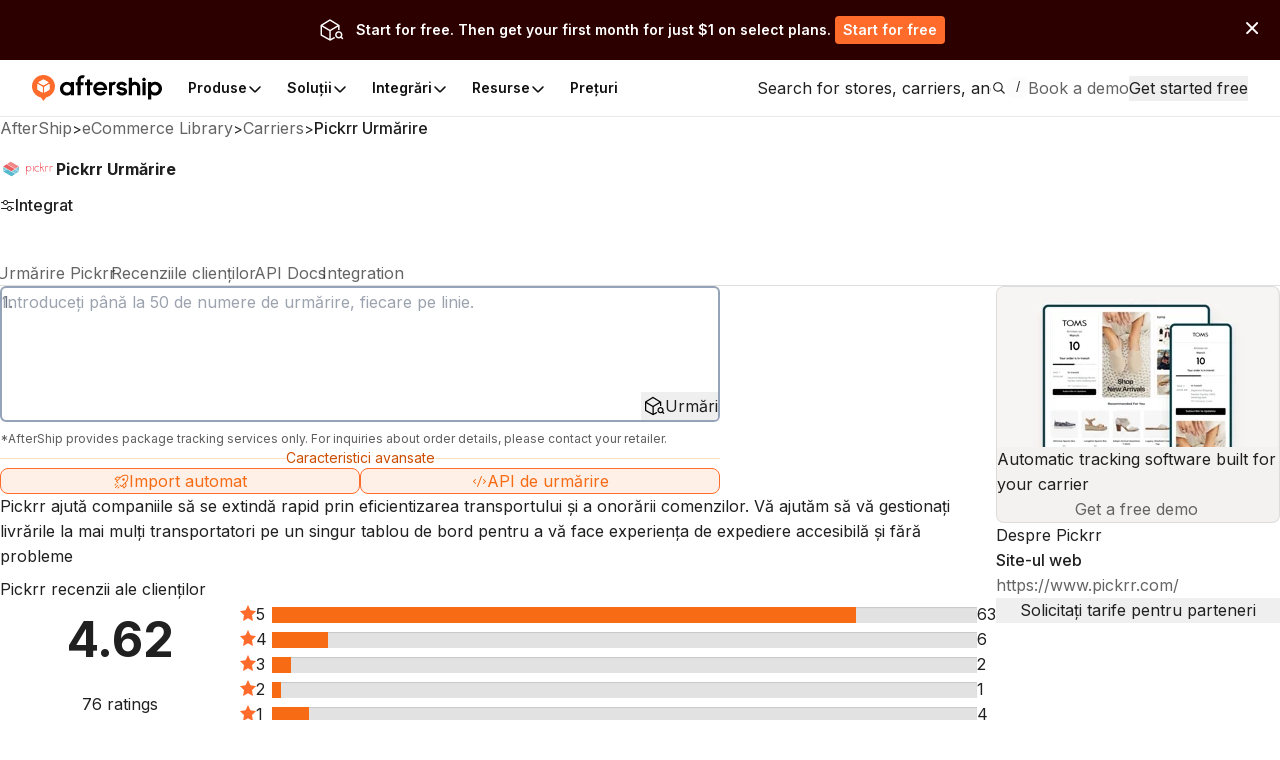

--- FILE ---
content_type: application/javascript; charset=utf-8
request_url: https://websites.am-static.com/ecommerce/_next/static/chunks/app/(pages)/error-8cce7fd3cd8cb660.js
body_size: 3854
content:
(self.webpackChunk_N_E=self.webpackChunk_N_E||[]).push([[3011],{10351:(e,t,l)=>{"use strict";l.d(t,{DZ:()=>r.DZ,EY:()=>r.EY,so:()=>r.so});var r=l(62472)},11706:(e,t,l)=>{"use strict";l.d(t,{Cu:()=>a,KV:()=>r,fU:()=>s});let r=!0;["production","staging"].includes("production");let a=!1,s=!1},12069:(e,t,l)=>{"use strict";l.d(t,{A:()=>c});var r=l(73302),a=l(10351),s=l(89929),n=l(85058),i=l.n(n);let c=e=>{let{heading:t="No results found",content:l="Try changing the filters or search term",spacing:n="sm",children:c}=e;return(0,r.jsxs)(a.so,{direction:"column",align:"center",className:i()[n],children:[(0,r.jsx)(s.default,{className:i().icon}),(0,r.jsx)(a.DZ,{as:"h4",children:t}),(0,r.jsx)(a.EY,{children:l}),c]})}},25891:(e,t,l)=>{"use strict";l.r(t);var r=l(25579),a={};for(let e in r)"default"!==e&&(a[e]=()=>r[e]);l.d(t,a)},85058:e=>{e.exports={lg:"r_UCKq",sm:"_7c5hyM",xs:"lbwf54",icon:"QXS_dN"}},86983:(e,t,l)=>{Promise.resolve().then(l.bind(l,98973))},89929:(e,t,l)=>{"use strict";l.r(t),l.d(t,{default:()=>i});var r,a,s=l(86038);function n(){return(n=Object.assign?Object.assign.bind():function(e){for(var t=1;t<arguments.length;t++){var l=arguments[t];for(var r in l)({}).hasOwnProperty.call(l,r)&&(e[r]=l[r])}return e}).apply(null,arguments)}let i=e=>s.createElement("svg",n({xmlns:"http://www.w3.org/2000/svg",xmlnsXlink:"http://www.w3.org/1999/xlink",width:219,height:283},e),r||(r=s.createElement("defs",null,s.createElement("path",{id:"empty_illustration_svg__a",d:"M102 38.998C98.258 16.922 76.85 0 50.999 0 25.154 0 3.749 16.914 0 38.982c-.038.229 22.914-3.883 49.048-3.67 26.414-.17 53.102 3.798 52.952 3.686"}),s.createElement("path",{id:"empty_illustration_svg__c",d:"M102 38.998C98.258 16.922 76.85 0 50.999 0 25.154 0 3.749 16.914 0 38.982c-.038.229 22.914-3.883 49.048-3.67 26.414-.17 53.102 3.798 52.952 3.686"}),s.createElement("path",{id:"empty_illustration_svg__d",d:"M109.2 60c60.31 0 109.2-13.536 109.2-31 0-14.292-48.89-29-109.2-29S0 12.06 0 29c0 15.848 48.89 31 109.2 31"}),s.createElement("path",{id:"empty_illustration_svg__f",d:"M109.2 60c60.31 0 109.2-13.536 109.2-31 0-14.292-48.89-29-109.2-29S0 12.06 0 29c0 15.848 48.89 31 109.2 31"}),s.createElement("path",{id:"empty_illustration_svg__g",d:"M25 1.547Q38.5.02 52 .02t27 1.527l21.838 153.512a1 1 0 0 1-.99 1.141H1.175a1 1 0 0 1-.988-1.16z"}),s.createElement("path",{id:"empty_illustration_svg__j",d:"M25 3.184q12.88-2.097 26.38-2.097T79 2.897l21.836 152.16a1 1 0 0 1-.99 1.143H1.176a1 1 0 0 1-.986-1.161z"}),s.createElement("linearGradient",{id:"empty_illustration_svg__h",x1:"50%",x2:"50%",y1:"13.635%",y2:"111.379%"},s.createElement("stop",{offset:"0%",stopColor:"#DBDBDB"}),s.createElement("stop",{offset:"100%",stopColor:"#FAFAFA"})))),a||(a=s.createElement("g",{fill:"none",fillRule:"evenodd"},s.createElement("g",{transform:"translate(58 42)"},s.createElement("mask",{id:"empty_illustration_svg__b",fill:"#fff"},s.createElement("use",{xlinkHref:"#empty_illustration_svg__a"})),s.createElement("use",{xlinkHref:"#empty_illustration_svg__a",fill:"#FFF",stroke:"#292929",strokeWidth:2}),s.createElement("g",{fill:"#FFF",stroke:"#292929",strokeWidth:2,mask:"url(#empty_illustration_svg__b)"},s.createElement("g",{transform:"translate(10 5)"},s.createElement("circle",{cx:76.295,cy:6.75,r:5}),s.createElement("circle",{cx:41.147,cy:6,r:5}),s.createElement("circle",{cx:6,cy:7.75,r:5}))),s.createElement("use",{xlinkHref:"#empty_illustration_svg__c",stroke:"#292929",strokeWidth:2})),s.createElement("g",{transform:"translate(0 63.6)"},s.createElement("mask",{id:"empty_illustration_svg__e",fill:"#fff"},s.createElement("use",{xlinkHref:"#empty_illustration_svg__d"})),s.createElement("path",{stroke:"#292929",strokeWidth:2.2,d:"M109.2 1.1c-30.466 0-58.01 3.082-77.76 8.327-9.708 2.578-17.52 5.67-22.833 9.19C3.867 21.755 1.1 25.207 1.1 29c0 3.712 3.031 7.29 8.164 10.662 5.665 3.723 13.939 7.15 24.172 10.054C53.022 55.276 79.744 58.9 109.2 58.9c30.186 0 57.502-3.398 77.209-8.992 9.85-2.796 17.785-6.133 23.192-9.88 4.868-3.375 7.699-7.056 7.699-11.028 0-3.37-3.124-6.649-8.32-9.784-5.766-3.478-14.168-6.717-24.546-9.473C164.894 4.553 138.389 1.1 109.2 1.1Z"}),s.createElement("path",{fill:"#FFF",stroke:"#292929",strokeWidth:2.2,d:"M2.099 33.88c-.04.953 1.54 2.496 3.902 4.464 2.602 2.17 6.346 4.74 11.063 7.468 7.7 4.45 17.98 9.303 30.138 13.48 17.477 6.003 38.835 10.61 62.008 10.61 28.582.263 50.662-3.844 67.217-9.416 11.263-3.79 19.96-8.256 26.397-12.475 9.748-6.388 14.464-12.142 14.476-13.755-.017-1.173-.769-2.333-2.006-3.516-1.507-1.44-3.74-2.876-6.584-4.298-6.08-3.042-14.89-5.982-25.475-8.587-20.596-5.07-47.876-8.859-74.894-9.591-26.997-.731-54.298 2.244-74.562 7.277-10.192 2.532-18.594 5.577-24.247 8.942-2.606 1.552-4.617 3.162-5.908 4.83C2.512 30.75 1.947 32.22 2.1 33.879Z",mask:"url(#empty_illustration_svg__e)"}),s.createElement("path",{stroke:"#292929",strokeWidth:2.2,d:"M217.192 34.447c-14.686-12.242-68.479-21.242-119.345-21.475C55.91 12.78 15.779 18.493 1.26 33.727c-.63 1.139-.698 2.584.006 4.196.711 1.629 2.168 3.398 4.556 5.24 4.162 3.21 11.068 6.565 21.796 9.636 16.766 4.8 42.763 8.86 82.062 10.46 29.06.448 51.116-2.838 67.488-7.396 11.154-3.105 19.658-6.798 25.93-10.296 4.318-2.407 7.571-4.718 9.897-6.675 1.548-1.302 2.679-2.44 3.431-3.34.325-.388.575-.724.765-1.105Z",mask:"url(#empty_illustration_svg__e)"}),s.createElement("path",{stroke:"#292929",strokeWidth:2,d:"M109.2 1C78.724 1 51.172 4.084 31.414 9.33c-9.72 2.582-17.543 5.68-22.863 9.203C3.774 21.697 1 25.18 1 29c0 3.736 3.036 7.346 8.21 10.746 5.67 3.727 13.954 7.158 24.199 10.066C53.002 55.375 79.733 59 109.2 59c30.197 0 57.522-3.4 77.236-8.996 9.862-2.8 17.808-6.142 23.222-9.894 4.904-3.4 7.742-7.112 7.742-11.11 0-3.394-3.127-6.707-8.37-9.87-5.77-3.481-14.181-6.725-24.57-9.484C164.912 4.456 138.4 1 109.2 1Z"}),s.createElement("path",{fill:"#FFF",stroke:"#292929",strokeWidth:2,d:"M110.2 45.6c-19.007 0-36.285 1.933-41.986 9.166-1.15 1.46-1.04 3.568-1.02 5.578l.006.795c.252 1.245 1.305 2.271 2.883 3.183 1.976 1.142 4.78 2.069 8.246 2.819 7.713 1.67 18.64 2.43 31.146 2.458l.726.001c13.003 0 24.103-.521 31.889-2.179 3.318-.706 6.02-1.613 7.979-2.792 1.614-.973 2.712-2.12 3.13-3.532-.02-2.65-.632-4.385-1.891-6.314-6.412-6.408-22.989-9.183-41.108-9.183Z"})),s.createElement("path",{fill:"#292929",stroke:"#292929",strokeWidth:2.2,d:"M110.2 117.3c-12.205 0-23.242.87-31.174 2.334-3.876.716-6.998 1.568-9.122 2.539-.921.42-1.642.854-2.121 1.32-.275.266-.483.53-.483.832 0 1.13 1.3 2.262 3.273 3.41 2.274 1.324 5.578 2.59 9.85 3.646 7.254 1.793 17.257 2.962 29.782 2.719 12.25.055 22.877-1.149 30.574-3.05 4.023-.995 7.232-2.173 9.422-3.47 1.726-1.023 2.899-2.072 2.899-3.255 0-.27-.23-.494-.497-.733-.513-.458-1.282-.893-2.267-1.321-2.222-.966-5.474-1.842-9.5-2.585-7.888-1.457-18.704-2.386-30.636-2.386Z"}),s.createElement("path",{stroke:"#292929",strokeLinecap:"round",strokeWidth:1.8,d:"M93.68 177.946q1.258-9.555 7.63-11.871"}),s.createElement("path",{stroke:"#292929",strokeLinecap:"round",strokeWidth:2.2,d:"M70.61 115.745q-38.5-11.553-56.971-26.435M34.074 82.791q15.822 16.896 42.878 29.733M89.515 110.044c-13.64-8.183-25.288-22.925-28.003-31.53"}),s.createElement("g",{stroke:"#292929",strokeLinecap:"round",strokeWidth:2.2},s.createElement("path",{d:"M148.667 115.745q41.63-14.16 54.012-24.166M182.88 85.19c-10.29 10.278-24.573 19.94-41.319 27.885M129.762 110.044c12.296-7.376 22.971-20.08 26.946-28.817"})),s.createElement("path",{stroke:"#292929",strokeLinecap:"round",strokeWidth:2.2,d:"M109 77.453V109.2"}),s.createElement("g",{transform:"translate(57 116.2)"},s.createElement("mask",{id:"empty_illustration_svg__i",fill:"#fff"},s.createElement("use",{xlinkHref:"#empty_illustration_svg__g"})),s.createElement("use",{xlinkHref:"#empty_illustration_svg__g",fill:"#FFF"}),s.createElement("use",{xlinkHref:"#empty_illustration_svg__g",fill:"url(#empty_illustration_svg__h)"}),s.createElement("path",{fill:"#FFF",stroke:"#292929",strokeWidth:2.2,d:"M53.2 1.1c-12.205 0-23.242.87-31.174 2.334-3.876.716-6.998 1.568-9.122 2.539-.921.42-1.642.854-2.121 1.32-.275.266-.483.53-.483.832 0 1.273 1.028 2.343 2.597 3.33 2.033 1.278 5.033 2.369 8.765 3.276 7.945 1.931 19.138 2.99 31.538 2.99 12.318 0 23.444-1.092 31.38-3.02 3.777-.919 6.817-2.019 8.88-3.294 1.587-.982 2.64-2.035 2.64-3.282 0-.27-.23-.494-.497-.733-.513-.458-1.282-.893-2.267-1.321-2.222-.966-5.474-1.842-9.5-2.585C75.948 2.029 65.132 1.1 53.2 1.1Z",mask:"url(#empty_illustration_svg__i)"})),s.createElement("g",{stroke:"#292929",strokeWidth:1.9},s.createElement("path",{fill:"#FFF",d:"m79.627 195.034 5.376 29.854 29.547 10.784-5.441-30.312zM133.316 185.929l5.209 29.538-23.715 19.963-5.21-29.55z"}),s.createElement("path",{fill:"#FFF",d:"M133.181 185.365a.28.28 0 0 0-.161-.147l-29.587-10.62a.57.57 0 0 0-.566.106l-23.042 19.921a.285.285 0 0 0 .09.484l29.05 10.477a.28.28 0 0 0 .28-.05l23.86-19.83c.04-.033.07-.076.076-.341Z"}),s.createElement("path",{fill:"#FFC954",d:"M123.683 193.757 94.07 182.63l-3.85 3.252 28.69 10.638c.495.183.86.606.973 1.119l1.872 6.36 3.254-2.853z"})),s.createElement("g",{fill:"#FFF",stroke:"#292929",transform:"translate(2 -1)"},s.createElement("path",{strokeWidth:1.8,d:"M26.654 191.35a.3.3 0 0 0-.182-.14l-2.775-.748a5.9 5.9 0 0 1-4.159-4.16l-.748-2.774a.3.3 0 0 0-.58 0l-.748 2.774a5.9 5.9 0 0 1-4.16 4.16l-2.774.748a.3.3 0 0 0 0 .58l4.884 1.318a2.1 2.1 0 0 1 1.48 1.48l1.318 4.884a.3.3 0 0 0 .58 0l.748-2.774a5.9 5.9 0 0 1 4.16-4.16l2.774-.748c.103-.028.184-.109.182-.44Z"}),s.createElement("path",{strokeWidth:2,d:"M183.567 34.4a.2.2 0 0 0-.12-.093l-2.776-.749a6 6 0 0 1-4.23-4.23l-.748-2.774a.2.2 0 0 0-.386 0l-.749 2.775a6 6 0 0 1-4.23 4.23l-2.774.748a.2.2 0 0 0 0 .386l4.884 1.318a2.2 2.2 0 0 1 1.55 1.55l1.319 4.885a.2.2 0 0 0 .386 0l.749-2.775a6 6 0 0 1 4.23-4.23l2.774-.748c.069-.018.123-.072.121-.293Z"}),s.createElement("circle",{cx:120,cy:4,r:2.1,strokeWidth:1.8,transform:"rotate(-105 120 4)"}),s.createElement("circle",{cx:207.5,cy:151.5,r:1.7,strokeWidth:1.6}),s.createElement("circle",{cx:168,cy:177,r:1.35,strokeWidth:1.3}),s.createElement("circle",{cx:17,cy:132,r:2.1,strokeWidth:1.8})),s.createElement("path",{fill:"#E5E5E5",d:"M107.5 283c27.89 0 50.5-4.34 50.5-10.5 0-5.799-22.61-10.5-50.5-10.5S57 266.701 57 272.5 79.61 283 107.5 283"}))))},98973:(e,t,l)=>{"use strict";l.r(t),l.d(t,{Metadata:()=>c,default:()=>o});var r=l(73302),a=l(86038),s=l(12069),n=l(21181),i=l(11706);let c={title:"Error"};function o(e){let{error:t}=e;return(0,a.useEffect)(()=>{var e,l;!i.fU&&(null==(l=window)||null==(e=l.NREUM)?void 0:e.noticeError)&&window.NREUM.noticeError(t)},[t]),(0,r.jsx)(s.A,{heading:"Page Not Found",content:"You look lost",spacing:"sm",children:(0,r.jsx)(n.Link,{size:"3",href:"https://ecommerce.aftership.com",children:"Back to home page"})})}}},e=>{e.O(0,[1608,6550,5753,1181,3006,7864,7358],()=>e(e.s=86983)),_N_E=e.O()}]);

--- FILE ---
content_type: application/javascript; charset=utf-8
request_url: https://websites.am-static.com/ecommerce/_next/static/chunks/2260-189a48eb119c7f07.js
body_size: 8564
content:
"use strict";(self.webpackChunk_N_E=self.webpackChunk_N_E||[]).push([[2260],{29020:(e,r,t)=>{t.r(r),t.d(r,{Action:()=>en,Close:()=>eo,Description:()=>ea,Provider:()=>$,Root:()=>er,Title:()=>et,Toast:()=>G,ToastAction:()=>H,ToastClose:()=>X,ToastDescription:()=>U,ToastProvider:()=>F,ToastTitle:()=>q,ToastViewport:()=>k,Viewport:()=>ee,createToastScope:()=>R});var a=t(73097),n=t(66019),o=t(2147),i=t(86038),l=t(40931),s=t(16260),u=t(95504),d=t(19819),c=t(16340),p=t(14574),f=t(82820),v=t(16309),m=t(36771),_=t(65493),b=t(30445),h=t(40451),w=t(20174),g=t(73302),y="ToastProvider",[x,T,C]=(0,d.N)("Toast"),[E,R]=(0,c.A)("Toast",[C]),[M,j]=E(y),F=e=>{let{__scopeToast:r,label:t="Notification",duration:a=5e3,swipeDirection:n="right",swipeThreshold:o=50,children:l}=e,[s,u]=i.useState(null),[d,c]=i.useState(0),p=i.useRef(!1),f=i.useRef(!1);return t.trim()||console.error("Invalid prop `label` supplied to `".concat(y,"`. Expected non-empty `string`.")),(0,g.jsx)(x.Provider,{scope:r,children:(0,g.jsx)(M,{scope:r,label:t,duration:a,swipeDirection:n,swipeThreshold:o,toastCount:d,viewport:s,onViewportChange:u,onToastAdd:i.useCallback(()=>c(e=>e+1),[]),onToastRemove:i.useCallback(()=>c(e=>e-1),[]),isFocusedToastEscapeKeyDownRef:p,isClosePausedRef:f,children:l})})};F.displayName=y;var S="ToastViewport",I=["F8"],N="toast.viewportPause",P="toast.viewportResume",k=i.forwardRef((e,r)=>{let{__scopeToast:t,hotkey:l=I,label:s="Notifications ({hotkey})"}=e,d=(0,o._)(e,["__scopeToast","hotkey","label"]),c=j(S,t),f=T(t),v=i.useRef(null),_=i.useRef(null),b=i.useRef(null),h=i.useRef(null),w=(0,u.s)(r,h,c.onViewportChange),y=l.join("+").replace(/Key/g,"").replace(/Digit/g,""),C=c.toastCount>0;i.useEffect(()=>{let e=e=>{var r;0!==l.length&&l.every(r=>e[r]||e.code===r)&&(null==(r=h.current)||r.focus())};return document.addEventListener("keydown",e),()=>document.removeEventListener("keydown",e)},[l]),i.useEffect(()=>{let e=v.current,r=h.current;if(C&&e&&r){let t=()=>{if(!c.isClosePausedRef.current){let e=new CustomEvent(N);r.dispatchEvent(e),c.isClosePausedRef.current=!0}},a=()=>{if(c.isClosePausedRef.current){let e=new CustomEvent(P);r.dispatchEvent(e),c.isClosePausedRef.current=!1}},n=r=>{e.contains(r.relatedTarget)||a()},o=()=>{e.contains(document.activeElement)||a()};return e.addEventListener("focusin",t),e.addEventListener("focusout",n),e.addEventListener("pointermove",t),e.addEventListener("pointerleave",o),window.addEventListener("blur",t),window.addEventListener("focus",a),()=>{e.removeEventListener("focusin",t),e.removeEventListener("focusout",n),e.removeEventListener("pointermove",t),e.removeEventListener("pointerleave",o),window.removeEventListener("blur",t),window.removeEventListener("focus",a)}}},[C,c.isClosePausedRef]);let E=i.useCallback(e=>{let{tabbingDirection:r}=e,t=f().map(e=>{let t=e.ref.current,a=[t,...function(e){let r=[],t=document.createTreeWalker(e,NodeFilter.SHOW_ELEMENT,{acceptNode:e=>{let r="INPUT"===e.tagName&&"hidden"===e.type;return e.disabled||e.hidden||r?NodeFilter.FILTER_SKIP:e.tabIndex>=0?NodeFilter.FILTER_ACCEPT:NodeFilter.FILTER_SKIP}});for(;t.nextNode();)r.push(t.currentNode);return r}(t)];return"forwards"===r?a:a.reverse()});return("forwards"===r?t.reverse():t).flat()},[f]);return i.useEffect(()=>{let e=h.current;if(e){let r=r=>{let t=r.altKey||r.ctrlKey||r.metaKey;if("Tab"===r.key&&!t){var a,n,o;let t=document.activeElement,i=r.shiftKey;if(r.target===e&&i){null==(a=_.current)||a.focus();return}let l=E({tabbingDirection:i?"backwards":"forwards"}),s=l.findIndex(e=>e===t);Q(l.slice(s+1))?r.preventDefault():i?null==(n=_.current)||n.focus():null==(o=b.current)||o.focus()}};return e.addEventListener("keydown",r),()=>e.removeEventListener("keydown",r)}},[f,E]),(0,g.jsxs)(p.lg,{ref:v,role:"region","aria-label":s.replace("{hotkey}",y),tabIndex:-1,style:{pointerEvents:C?void 0:"none"},children:[C&&(0,g.jsx)(D,{ref:_,onFocusFromOutsideViewport:()=>{Q(E({tabbingDirection:"forwards"}))}}),(0,g.jsx)(x.Slot,{scope:t,children:(0,g.jsx)(m.sG.ol,(0,n._)((0,a._)({tabIndex:-1},d),{ref:w}))}),C&&(0,g.jsx)(D,{ref:b,onFocusFromOutsideViewport:()=>{Q(E({tabbingDirection:"backwards"}))}})]})});k.displayName=S;var L="ToastFocusProxy",D=i.forwardRef((e,r)=>{let{__scopeToast:t,onFocusFromOutsideViewport:i}=e,l=(0,o._)(e,["__scopeToast","onFocusFromOutsideViewport"]),s=j(L,t);return(0,g.jsx)(w.s,(0,n._)((0,a._)({"aria-hidden":!0,tabIndex:0},l),{ref:r,style:{position:"fixed"},onFocus:e=>{var r;let t=e.relatedTarget;(null==(r=s.viewport)?void 0:r.contains(t))||i()}}))});D.displayName=L;var A="Toast",G=i.forwardRef((e,r)=>{let{forceMount:t,open:i,defaultOpen:l,onOpenChange:u}=e,d=(0,o._)(e,["forceMount","open","defaultOpen","onOpenChange"]),[c=!0,p]=(0,b.i)({prop:i,defaultProp:l,onChange:u});return(0,g.jsx)(v.C,{present:t||c,children:(0,g.jsx)(K,(0,n._)((0,a._)({open:c},d),{ref:r,onClose:()=>p(!1),onPause:(0,_.c)(e.onPause),onResume:(0,_.c)(e.onResume),onSwipeStart:(0,s.m)(e.onSwipeStart,e=>{e.currentTarget.setAttribute("data-swipe","start")}),onSwipeMove:(0,s.m)(e.onSwipeMove,e=>{let{x:r,y:t}=e.detail.delta;e.currentTarget.setAttribute("data-swipe","move"),e.currentTarget.style.setProperty("--radix-toast-swipe-move-x","".concat(r,"px")),e.currentTarget.style.setProperty("--radix-toast-swipe-move-y","".concat(t,"px"))}),onSwipeCancel:(0,s.m)(e.onSwipeCancel,e=>{e.currentTarget.setAttribute("data-swipe","cancel"),e.currentTarget.style.removeProperty("--radix-toast-swipe-move-x"),e.currentTarget.style.removeProperty("--radix-toast-swipe-move-y"),e.currentTarget.style.removeProperty("--radix-toast-swipe-end-x"),e.currentTarget.style.removeProperty("--radix-toast-swipe-end-y")}),onSwipeEnd:(0,s.m)(e.onSwipeEnd,e=>{let{x:r,y:t}=e.detail.delta;e.currentTarget.setAttribute("data-swipe","end"),e.currentTarget.style.removeProperty("--radix-toast-swipe-move-x"),e.currentTarget.style.removeProperty("--radix-toast-swipe-move-y"),e.currentTarget.style.setProperty("--radix-toast-swipe-end-x","".concat(r,"px")),e.currentTarget.style.setProperty("--radix-toast-swipe-end-y","".concat(t,"px")),p(!1)})}))})});G.displayName=A;var[O,V]=E(A,{onClose(){}}),K=i.forwardRef((e,r)=>{let{__scopeToast:t,type:d="foreground",duration:c,open:f,onClose:v,onEscapeKeyDown:b,onPause:h,onResume:w,onSwipeStart:y,onSwipeMove:T,onSwipeCancel:C,onSwipeEnd:E}=e,R=(0,o._)(e,["__scopeToast","type","duration","open","onClose","onEscapeKeyDown","onPause","onResume","onSwipeStart","onSwipeMove","onSwipeCancel","onSwipeEnd"]),M=j(A,t),[F,S]=i.useState(null),I=(0,u.s)(r,e=>S(e)),k=i.useRef(null),L=i.useRef(null),D=c||M.duration,G=i.useRef(0),V=i.useRef(D),K=i.useRef(0),{onToastAdd:q,onToastRemove:U}=M,z=(0,_.c)(()=>{var e;(null==F?void 0:F.contains(document.activeElement))&&(null==(e=M.viewport)||e.focus()),v()}),H=i.useCallback(e=>{e&&e!==1/0&&(window.clearTimeout(K.current),G.current=new Date().getTime(),K.current=window.setTimeout(z,e))},[z]);i.useEffect(()=>{let e=M.viewport;if(e){let r=()=>{H(V.current),null==w||w()},t=()=>{let e=new Date().getTime()-G.current;V.current=V.current-e,window.clearTimeout(K.current),null==h||h()};return e.addEventListener(N,t),e.addEventListener(P,r),()=>{e.removeEventListener(N,t),e.removeEventListener(P,r)}}},[M.viewport,D,h,w,H]),i.useEffect(()=>{f&&!M.isClosePausedRef.current&&H(D)},[f,D,M.isClosePausedRef,H]),i.useEffect(()=>(q(),()=>U()),[q,U]);let Y=i.useMemo(()=>F?function e(r){let t=[];return Array.from(r.childNodes).forEach(r=>{var a;if(r.nodeType===r.TEXT_NODE&&r.textContent&&t.push(r.textContent),(a=r).nodeType===a.ELEMENT_NODE){let a=r.ariaHidden||r.hidden||"none"===r.style.display,n=""===r.dataset.radixToastAnnounceExclude;if(!a)if(n){let e=r.dataset.radixToastAnnounceAlt;e&&t.push(e)}else t.push(...e(r))}}),t}(F):null,[F]);return M.viewport?(0,g.jsxs)(g.Fragment,{children:[Y&&(0,g.jsx)(B,{__scopeToast:t,role:"status","aria-live":"foreground"===d?"assertive":"polite","aria-atomic":!0,children:Y}),(0,g.jsx)(O,{scope:t,onClose:z,children:l.createPortal((0,g.jsx)(x.ItemSlot,{scope:t,children:(0,g.jsx)(p.bL,{asChild:!0,onEscapeKeyDown:(0,s.m)(b,()=>{M.isFocusedToastEscapeKeyDownRef.current||z(),M.isFocusedToastEscapeKeyDownRef.current=!1}),children:(0,g.jsx)(m.sG.li,(0,n._)((0,a._)({role:"status","aria-live":"off","aria-atomic":!0,tabIndex:0,"data-state":f?"open":"closed","data-swipe-direction":M.swipeDirection},R),{ref:I,style:(0,a._)({userSelect:"none",touchAction:"none"},e.style),onKeyDown:(0,s.m)(e.onKeyDown,e=>{"Escape"===e.key&&(null==b||b(e.nativeEvent),e.nativeEvent.defaultPrevented||(M.isFocusedToastEscapeKeyDownRef.current=!0,z()))}),onPointerDown:(0,s.m)(e.onPointerDown,e=>{0===e.button&&(k.current={x:e.clientX,y:e.clientY})}),onPointerMove:(0,s.m)(e.onPointerMove,e=>{if(!k.current)return;let r=e.clientX-k.current.x,t=e.clientY-k.current.y,a=!!L.current,n=["left","right"].includes(M.swipeDirection),o=["left","up"].includes(M.swipeDirection)?Math.min:Math.max,i=n?o(0,r):0,l=n?0:o(0,t),s="touch"===e.pointerType?10:2,u={x:i,y:l},d={originalEvent:e,delta:u};a?(L.current=u,W("toast.swipeMove",T,d,{discrete:!1})):Z(u,M.swipeDirection,s)?(L.current=u,W("toast.swipeStart",y,d,{discrete:!1}),e.target.setPointerCapture(e.pointerId)):(Math.abs(r)>s||Math.abs(t)>s)&&(k.current=null)}),onPointerUp:(0,s.m)(e.onPointerUp,e=>{let r=L.current,t=e.target;if(t.hasPointerCapture(e.pointerId)&&t.releasePointerCapture(e.pointerId),L.current=null,k.current=null,r){let t=e.currentTarget,a={originalEvent:e,delta:r};Z(r,M.swipeDirection,M.swipeThreshold)?W("toast.swipeEnd",E,a,{discrete:!0}):W("toast.swipeCancel",C,a,{discrete:!0}),t.addEventListener("click",e=>e.preventDefault(),{once:!0})}})}))})}),M.viewport)})]}):null}),B=e=>{let{__scopeToast:r,children:t}=e,l=(0,o._)(e,["__scopeToast","children"]),s=j(A,r),[u,d]=i.useState(!1),[c,p]=i.useState(!1);return function(){let e=arguments.length>0&&void 0!==arguments[0]?arguments[0]:()=>{},r=(0,_.c)(e);(0,h.N)(()=>{let e=0,t=0;return e=window.requestAnimationFrame(()=>t=window.requestAnimationFrame(r)),()=>{window.cancelAnimationFrame(e),window.cancelAnimationFrame(t)}},[r])}(()=>d(!0)),i.useEffect(()=>{let e=window.setTimeout(()=>p(!0),1e3);return()=>window.clearTimeout(e)},[]),c?null:(0,g.jsx)(f.Portal,{asChild:!0,children:(0,g.jsx)(w.s,(0,n._)((0,a._)({},l),{children:u&&(0,g.jsxs)(g.Fragment,{children:[s.label," ",t]})}))})},q=i.forwardRef((e,r)=>{let{__scopeToast:t}=e,i=(0,o._)(e,["__scopeToast"]);return(0,g.jsx)(m.sG.div,(0,n._)((0,a._)({},i),{ref:r}))});q.displayName="ToastTitle";var U=i.forwardRef((e,r)=>{let{__scopeToast:t}=e,i=(0,o._)(e,["__scopeToast"]);return(0,g.jsx)(m.sG.div,(0,n._)((0,a._)({},i),{ref:r}))});U.displayName="ToastDescription";var z="ToastAction",H=i.forwardRef((e,r)=>{let{altText:t}=e,i=(0,o._)(e,["altText"]);return t.trim()?(0,g.jsx)(J,{altText:t,asChild:!0,children:(0,g.jsx)(X,(0,n._)((0,a._)({},i),{ref:r}))}):(console.error("Invalid prop `altText` supplied to `".concat(z,"`. Expected non-empty `string`.")),null)});H.displayName=z;var Y="ToastClose",X=i.forwardRef((e,r)=>{let{__scopeToast:t}=e,i=(0,o._)(e,["__scopeToast"]),l=V(Y,t);return(0,g.jsx)(J,{asChild:!0,children:(0,g.jsx)(m.sG.button,(0,n._)((0,a._)({type:"button"},i),{ref:r,onClick:(0,s.m)(e.onClick,l.onClose)}))})});X.displayName=Y;var J=i.forwardRef((e,r)=>{let{__scopeToast:t,altText:i}=e,l=(0,o._)(e,["__scopeToast","altText"]);return(0,g.jsx)(m.sG.div,(0,n._)((0,a._)({"data-radix-toast-announce-exclude":"","data-radix-toast-announce-alt":i||void 0},l),{ref:r}))});function W(e,r,t,a){let{discrete:n}=a,o=t.originalEvent.currentTarget,i=new CustomEvent(e,{bubbles:!0,cancelable:!0,detail:t});r&&o.addEventListener(e,r,{once:!0}),n?(0,m.hO)(o,i):o.dispatchEvent(i)}var Z=function(e,r){let t=arguments.length>2&&void 0!==arguments[2]?arguments[2]:0,a=Math.abs(e.x),n=Math.abs(e.y),o=a>n;return"left"===r||"right"===r?o&&a>t:!o&&n>t};function Q(e){let r=document.activeElement;return e.some(e=>e===r||(e.focus(),document.activeElement!==r))}var $=F,ee=k,er=G,et=q,ea=U,en=H,eo=X},29760:(e,r,t)=>{t.r(r),t.d(r,{Button:()=>k,Link:()=>L,Root:()=>N,Separator:()=>P,ToggleGroup:()=>D,ToggleItem:()=>A,Toolbar:()=>C,ToolbarButton:()=>M,ToolbarLink:()=>j,ToolbarSeparator:()=>R,ToolbarToggleGroup:()=>S,ToolbarToggleItem:()=>I,createToolbarScope:()=>w});var a=t(73097),n=t(66019),o=t(2147),i=t(86038),l=t(16260),s=t(16340),u=t(98941),d=t(36771),c=t(73302),p="horizontal",f=["horizontal","vertical"],v=i.forwardRef((e,r)=>{var t;let{decorative:a,orientation:n=p,...o}=e,i=(t=n,f.includes(t))?n:p;return(0,c.jsx)(d.sG.div,{"data-orientation":i,...a?{role:"none"}:{"aria-orientation":"vertical"===i?i:void 0,role:"separator"},...o,ref:r})});v.displayName="Separator";var m=t(48651),_=t(61067),b="Toolbar",[h,w]=(0,s.A)(b,[u.RG,m.createToggleGroupScope]),g=(0,u.RG)(),y=(0,m.createToggleGroupScope)(),[x,T]=h(b),C=i.forwardRef((e,r)=>{let{__scopeToolbar:t,orientation:i="horizontal",dir:l,loop:s=!0}=e,p=(0,o._)(e,["__scopeToolbar","orientation","dir","loop"]),f=g(t),v=(0,_.jH)(l);return(0,c.jsx)(x,{scope:t,orientation:i,dir:v,children:(0,c.jsx)(u.bL,(0,n._)((0,a._)({asChild:!0},f),{orientation:i,dir:v,loop:s,children:(0,c.jsx)(d.sG.div,(0,n._)((0,a._)({role:"toolbar","aria-orientation":i,dir:v},p),{ref:r}))}))})});C.displayName=b;var E="ToolbarSeparator",R=i.forwardRef((e,r)=>{let{__scopeToolbar:t}=e,i=(0,o._)(e,["__scopeToolbar"]),l=T(E,t);return(0,c.jsx)(v,(0,n._)((0,a._)({orientation:"horizontal"===l.orientation?"vertical":"horizontal"},i),{ref:r}))});R.displayName=E;var M=i.forwardRef((e,r)=>{let{__scopeToolbar:t}=e,i=(0,o._)(e,["__scopeToolbar"]),l=g(t);return(0,c.jsx)(u.q7,(0,n._)((0,a._)({asChild:!0},l),{focusable:!e.disabled,children:(0,c.jsx)(d.sG.button,(0,n._)((0,a._)({type:"button"},i),{ref:r}))}))});M.displayName="ToolbarButton";var j=i.forwardRef((e,r)=>{let{__scopeToolbar:t}=e,i=(0,o._)(e,["__scopeToolbar"]),s=g(t);return(0,c.jsx)(u.q7,(0,n._)((0,a._)({asChild:!0},s),{focusable:!0,children:(0,c.jsx)(d.sG.a,(0,n._)((0,a._)({},i),{ref:r,onKeyDown:(0,l.m)(e.onKeyDown,e=>{" "===e.key&&e.currentTarget.click()})}))}))});j.displayName="ToolbarLink";var F="ToolbarToggleGroup",S=i.forwardRef((e,r)=>{let{__scopeToolbar:t}=e,i=(0,o._)(e,["__scopeToolbar"]),l=T(F,t),s=y(t);return(0,c.jsx)(m.Root,(0,n._)((0,a._)({"data-orientation":l.orientation,dir:l.dir},s,i),{ref:r,rovingFocus:!1}))});S.displayName=F;var I=i.forwardRef((e,r)=>{let{__scopeToolbar:t}=e,i=(0,o._)(e,["__scopeToolbar"]),l=y(t),s={__scopeToolbar:e.__scopeToolbar};return(0,c.jsx)(M,(0,n._)((0,a._)({asChild:!0},s),{children:(0,c.jsx)(m.Item,(0,n._)((0,a._)({},l,i),{ref:r}))}))});I.displayName="ToolbarToggleItem";var N=C,P=R,k=M,L=j,D=S,A=I},42593:(e,r,t)=>{t.r(r),t.d(r,{Arrow:()=>eu,CheckboxItem:()=>en,Content:()=>ee,Group:()=>er,Item:()=>ea,ItemIndicator:()=>el,Label:()=>et,Menu:()=>Z,Menubar:()=>j,MenubarArrow:()=>H,MenubarCheckboxItem:()=>K,MenubarContent:()=>A,MenubarGroup:()=>G,MenubarItem:()=>V,MenubarItemIndicator:()=>U,MenubarLabel:()=>O,MenubarMenu:()=>N,MenubarPortal:()=>L,MenubarRadioGroup:()=>B,MenubarRadioItem:()=>q,MenubarSeparator:()=>z,MenubarSub:()=>Y,MenubarSubContent:()=>J,MenubarSubTrigger:()=>X,MenubarTrigger:()=>k,Portal:()=>$,RadioGroup:()=>eo,RadioItem:()=>ei,Root:()=>W,Separator:()=>es,Sub:()=>ed,SubContent:()=>ep,SubTrigger:()=>ec,Trigger:()=>Q,createMenubarScope:()=>T});var a=t(73097),n=t(66019),o=t(2147),i=t(86038),l=t(19819),s=t(61067),u=t(16260),d=t(95504),c=t(16340),p=t(40897),f=t(52174),v=t(98941),m=t(36771),_=t(30445),b=t(73302),h="Menubar",[w,g,y]=(0,l.N)(h),[x,T]=(0,c.A)(h,[y,v.RG]),C=(0,f.UE)(),E=(0,v.RG)(),[R,M]=x(h),j=i.forwardRef((e,r)=>{let{__scopeMenubar:t,value:l,onValueChange:u,defaultValue:d,loop:c=!0,dir:p}=e,f=(0,o._)(e,["__scopeMenubar","value","onValueChange","defaultValue","loop","dir"]),h=(0,s.jH)(p),g=E(t),[y="",x]=(0,_.i)({prop:l,onChange:u,defaultProp:d}),[T,C]=i.useState(null);return(0,b.jsx)(R,{scope:t,value:y,onMenuOpen:i.useCallback(e=>{x(e),C(e)},[x]),onMenuClose:i.useCallback(()=>x(""),[x]),onMenuToggle:i.useCallback(e=>{x(r=>r?"":e),C(e)},[x]),dir:h,loop:c,children:(0,b.jsx)(w.Provider,{scope:t,children:(0,b.jsx)(w.Slot,{scope:t,children:(0,b.jsx)(v.bL,(0,n._)((0,a._)({asChild:!0},g),{orientation:"horizontal",loop:c,dir:h,currentTabStopId:T,onCurrentTabStopIdChange:C,children:(0,b.jsx)(m.sG.div,(0,n._)((0,a._)({role:"menubar"},f),{ref:r}))}))})})})});j.displayName=h;var F="MenubarMenu",[S,I]=x(F),N=e=>{let{__scopeMenubar:r,value:t}=e,l=(0,o._)(e,["__scopeMenubar","value"]),s=(0,p.B)(),u=t||s||"LEGACY_REACT_AUTO_VALUE",d=M(F,r),c=C(r),v=i.useRef(null),m=i.useRef(!1),_=d.value===u;return i.useEffect(()=>{_||(m.current=!1)},[_]),(0,b.jsx)(S,{scope:r,value:u,triggerId:(0,p.B)(),triggerRef:v,contentId:(0,p.B)(),wasKeyboardTriggerOpenRef:m,children:(0,b.jsx)(f.bL,(0,a._)((0,n._)((0,a._)({},c),{open:_,onOpenChange:e=>{e||d.onMenuClose()},modal:!1,dir:d.dir}),l))})};N.displayName=F;var P="MenubarTrigger",k=i.forwardRef((e,r)=>{let{__scopeMenubar:t,disabled:l=!1}=e,s=(0,o._)(e,["__scopeMenubar","disabled"]),c=E(t),p=C(t),_=M(P,t),h=I(P,t),g=i.useRef(null),y=(0,d.s)(r,g,h.triggerRef),[x,T]=i.useState(!1),R=_.value===h.value;return(0,b.jsx)(w.ItemSlot,{scope:t,value:h.value,disabled:l,children:(0,b.jsx)(v.q7,(0,n._)((0,a._)({asChild:!0},c),{focusable:!l,tabStopId:h.value,children:(0,b.jsx)(f.Mz,(0,n._)((0,a._)({asChild:!0},p),{children:(0,b.jsx)(m.sG.button,(0,n._)((0,a._)({type:"button",role:"menuitem",id:h.triggerId,"aria-haspopup":"menu","aria-expanded":R,"aria-controls":R?h.contentId:void 0,"data-highlighted":x?"":void 0,"data-state":R?"open":"closed","data-disabled":l?"":void 0,disabled:l},s),{ref:y,onPointerDown:(0,u.m)(e.onPointerDown,e=>{!l&&0===e.button&&!1===e.ctrlKey&&(_.onMenuOpen(h.value),R||e.preventDefault())}),onPointerEnter:(0,u.m)(e.onPointerEnter,()=>{if(_.value&&!R){var e;_.onMenuOpen(h.value),null==(e=g.current)||e.focus()}}),onKeyDown:(0,u.m)(e.onKeyDown,e=>{!l&&(["Enter"," "].includes(e.key)&&_.onMenuToggle(h.value),"ArrowDown"===e.key&&_.onMenuOpen(h.value),["Enter"," ","ArrowDown"].includes(e.key)&&(h.wasKeyboardTriggerOpenRef.current=!0,e.preventDefault()))}),onFocus:(0,u.m)(e.onFocus,()=>T(!0)),onBlur:(0,u.m)(e.onBlur,()=>T(!1))}))}))}))})});k.displayName=P;var L=e=>{let{__scopeMenubar:r}=e,t=(0,o._)(e,["__scopeMenubar"]),n=C(r);return(0,b.jsx)(f.ZL,(0,a._)({},n,t))};L.displayName="MenubarPortal";var D="MenubarContent",A=i.forwardRef((e,r)=>{let{__scopeMenubar:t,align:l="start"}=e,s=(0,o._)(e,["__scopeMenubar","align"]),d=C(t),c=M(D,t),p=I(D,t),v=g(t),m=i.useRef(!1);return(0,b.jsx)(f.UC,(0,n._)((0,a._)({id:p.contentId,"aria-labelledby":p.triggerId,"data-radix-menubar-content":""},d,s),{ref:r,align:l,onCloseAutoFocus:(0,u.m)(e.onCloseAutoFocus,e=>{if(!c.value&&!m.current){var r;null==(r=p.triggerRef.current)||r.focus()}m.current=!1,e.preventDefault()}),onFocusOutside:(0,u.m)(e.onFocusOutside,e=>{let r=e.target;v().some(e=>{var t;return null==(t=e.ref.current)?void 0:t.contains(r)})&&e.preventDefault()}),onInteractOutside:(0,u.m)(e.onInteractOutside,()=>{m.current=!0}),onEntryFocus:e=>{p.wasKeyboardTriggerOpenRef.current||e.preventDefault()},onKeyDown:(0,u.m)(e.onKeyDown,e=>{if(["ArrowRight","ArrowLeft"].includes(e.key)){let r=e.target,t=r.hasAttribute("data-radix-menubar-subtrigger"),a=r.closest("[data-radix-menubar-content]")!==e.currentTarget,n=("rtl"===c.dir?"ArrowRight":"ArrowLeft")===e.key;if(!n&&t||a&&n)return;let o=v().filter(e=>!e.disabled).map(e=>e.value);n&&o.reverse();let i=o.indexOf(p.value),[l]=o=c.loop?function(e,r){return e.map((t,a)=>e[(r+a)%e.length])}(o,i+1):o.slice(i+1);l&&c.onMenuOpen(l)}},{checkForDefaultPrevented:!1}),style:(0,a._)({},e.style,{"--radix-menubar-content-transform-origin":"var(--radix-popper-transform-origin)","--radix-menubar-content-available-width":"var(--radix-popper-available-width)","--radix-menubar-content-available-height":"var(--radix-popper-available-height)","--radix-menubar-trigger-width":"var(--radix-popper-anchor-width)","--radix-menubar-trigger-height":"var(--radix-popper-anchor-height)"})}))});A.displayName=D;var G=i.forwardRef((e,r)=>{let{__scopeMenubar:t}=e,i=(0,o._)(e,["__scopeMenubar"]),l=C(t);return(0,b.jsx)(f.YJ,(0,n._)((0,a._)({},l,i),{ref:r}))});G.displayName="MenubarGroup";var O=i.forwardRef((e,r)=>{let{__scopeMenubar:t}=e,i=(0,o._)(e,["__scopeMenubar"]),l=C(t);return(0,b.jsx)(f.JU,(0,n._)((0,a._)({},l,i),{ref:r}))});O.displayName="MenubarLabel";var V=i.forwardRef((e,r)=>{let{__scopeMenubar:t}=e,i=(0,o._)(e,["__scopeMenubar"]),l=C(t);return(0,b.jsx)(f.q7,(0,n._)((0,a._)({},l,i),{ref:r}))});V.displayName="MenubarItem";var K=i.forwardRef((e,r)=>{let{__scopeMenubar:t}=e,i=(0,o._)(e,["__scopeMenubar"]),l=C(t);return(0,b.jsx)(f.H_,(0,n._)((0,a._)({},l,i),{ref:r}))});K.displayName="MenubarCheckboxItem";var B=i.forwardRef((e,r)=>{let{__scopeMenubar:t}=e,i=(0,o._)(e,["__scopeMenubar"]),l=C(t);return(0,b.jsx)(f.z6,(0,n._)((0,a._)({},l,i),{ref:r}))});B.displayName="MenubarRadioGroup";var q=i.forwardRef((e,r)=>{let{__scopeMenubar:t}=e,i=(0,o._)(e,["__scopeMenubar"]),l=C(t);return(0,b.jsx)(f.hN,(0,n._)((0,a._)({},l,i),{ref:r}))});q.displayName="MenubarRadioItem";var U=i.forwardRef((e,r)=>{let{__scopeMenubar:t}=e,i=(0,o._)(e,["__scopeMenubar"]),l=C(t);return(0,b.jsx)(f.VF,(0,n._)((0,a._)({},l,i),{ref:r}))});U.displayName="MenubarItemIndicator";var z=i.forwardRef((e,r)=>{let{__scopeMenubar:t}=e,i=(0,o._)(e,["__scopeMenubar"]),l=C(t);return(0,b.jsx)(f.wv,(0,n._)((0,a._)({},l,i),{ref:r}))});z.displayName="MenubarSeparator";var H=i.forwardRef((e,r)=>{let{__scopeMenubar:t}=e,i=(0,o._)(e,["__scopeMenubar"]),l=C(t);return(0,b.jsx)(f.i3,(0,n._)((0,a._)({},l,i),{ref:r}))});H.displayName="MenubarArrow";var Y=e=>{let{__scopeMenubar:r,children:t,open:o,onOpenChange:i,defaultOpen:l}=e,s=C(r),[u=!1,d]=(0,_.i)({prop:o,defaultProp:l,onChange:i});return(0,b.jsx)(f.Pb,(0,n._)((0,a._)({},s),{open:u,onOpenChange:d,children:t}))};Y.displayName="MenubarSub";var X=i.forwardRef((e,r)=>{let{__scopeMenubar:t}=e,i=(0,o._)(e,["__scopeMenubar"]),l=C(t);return(0,b.jsx)(f.ZP,(0,n._)((0,a._)({"data-radix-menubar-subtrigger":""},l,i),{ref:r}))});X.displayName="MenubarSubTrigger";var J=i.forwardRef((e,r)=>{let{__scopeMenubar:t}=e,i=(0,o._)(e,["__scopeMenubar"]),l=C(t);return(0,b.jsx)(f.G5,(0,n._)((0,a._)((0,n._)((0,a._)({},l),{"data-radix-menubar-content":""}),i),{ref:r,style:(0,a._)({},e.style,{"--radix-menubar-content-transform-origin":"var(--radix-popper-transform-origin)","--radix-menubar-content-available-width":"var(--radix-popper-available-width)","--radix-menubar-content-available-height":"var(--radix-popper-available-height)","--radix-menubar-trigger-width":"var(--radix-popper-anchor-width)","--radix-menubar-trigger-height":"var(--radix-popper-anchor-height)"})}))});J.displayName="MenubarSubContent";var W=j,Z=N,Q=k,$=L,ee=A,er=G,et=O,ea=V,en=K,eo=B,ei=q,el=U,es=z,eu=H,ed=Y,ec=X,ep=J},75876:(e,r,t)=>{t.r(r),t.d(r,{Control:()=>W,Field:()=>X,Form:()=>y,FormControl:()=>F,FormField:()=>E,FormLabel:()=>M,FormMessage:()=>P,FormSubmit:()=>O,FormValidityState:()=>G,Label:()=>J,Message:()=>Z,Root:()=>Y,Submit:()=>$,ValidityState:()=>Q,createFormScope:()=>m});var a=t(73097),n=t(66019),o=t(2147),i=t(86038),l=t(16260),s=t(95504),u=t(16340),d=t(40897),c=t(80574),p=t(36771),f=t(73302),[v,m]=(0,u.A)("Form"),_="Form",[b,h]=v(_),[w,g]=v(_),y=i.forwardRef((e,r)=>{let{__scopeForm:t,onClearServerErrors:u=()=>{}}=e,d=(0,o._)(e,["__scopeForm","onClearServerErrors"]),c=i.useRef(null),v=(0,s.s)(r,c),[m,_]=i.useState({}),h=i.useCallback(e=>m[e],[m]),g=i.useCallback((e,r)=>_(t=>{var o;return(0,n._)((0,a._)({},t),{[e]:(0,a._)({},null!=(o=t[e])?o:{},r)})}),[]),y=i.useCallback(e=>{_(r=>(0,n._)((0,a._)({},r),{[e]:void 0})),j(r=>(0,n._)((0,a._)({},r),{[e]:{}}))},[]),[x,T]=i.useState({}),C=i.useCallback(e=>{var r;return null!=(r=x[e])?r:[]},[x]),E=i.useCallback((e,r)=>{T(t=>{var o;return(0,n._)((0,a._)({},t),{[e]:[...null!=(o=t[e])?o:[],r]})})},[]),R=i.useCallback((e,r)=>{T(t=>{var o;return(0,n._)((0,a._)({},t),{[e]:(null!=(o=t[e])?o:[]).filter(e=>e.id!==r)})})},[]),[M,j]=i.useState({}),F=i.useCallback(e=>{var r;return null!=(r=M[e])?r:{}},[M]),S=i.useCallback((e,r)=>{j(t=>{var o;return(0,n._)((0,a._)({},t),{[e]:(0,a._)({},null!=(o=t[e])?o:{},r)})})},[]),[I,N]=i.useState({}),P=i.useCallback((e,r)=>{N(t=>{let o=new Set(t[e]).add(r);return(0,n._)((0,a._)({},t),{[e]:o})})},[]),k=i.useCallback((e,r)=>{N(t=>{let o=new Set(t[e]);return o.delete(r),(0,n._)((0,a._)({},t),{[e]:o})})},[]),L=i.useCallback(e=>{var r;return Array.from(null!=(r=I[e])?r:[]).join(" ")||void 0},[I]);return(0,f.jsx)(b,{scope:t,getFieldValidity:h,onFieldValidityChange:g,getFieldCustomMatcherEntries:C,onFieldCustomMatcherEntryAdd:E,onFieldCustomMatcherEntryRemove:R,getFieldCustomErrors:F,onFieldCustomErrorsChange:S,onFieldValiditionClear:y,children:(0,f.jsx)(w,{scope:t,onFieldMessageIdAdd:P,onFieldMessageIdRemove:k,getFieldDescription:L,children:(0,f.jsx)(p.sG.form,(0,n._)((0,a._)({},d),{ref:v,onInvalid:(0,l.m)(e.onInvalid,e=>{let r=q(e.currentTarget);r===e.target&&r.focus(),e.preventDefault()}),onSubmit:(0,l.m)(e.onSubmit,u,{checkForDefaultPrevented:!1}),onReset:(0,l.m)(e.onReset,u)}))})})});y.displayName=_;var x="FormField",[T,C]=v(x),E=i.forwardRef((e,r)=>{let{__scopeForm:t,name:i,serverInvalid:l=!1}=e,s=(0,o._)(e,["__scopeForm","name","serverInvalid"]),u=h(x,t).getFieldValidity(i),c=(0,d.B)();return(0,f.jsx)(T,{scope:t,id:c,name:i,serverInvalid:l,children:(0,f.jsx)(p.sG.div,(0,n._)((0,a._)({"data-valid":z(u,l),"data-invalid":H(u,l)},s),{ref:r}))})});E.displayName=x;var R="FormLabel",M=i.forwardRef((e,r)=>{let{__scopeForm:t}=e,i=(0,o._)(e,["__scopeForm"]),l=h(R,t),s=C(R,t),u=i.htmlFor||s.id,d=l.getFieldValidity(s.name);return(0,f.jsx)(c.Label,(0,n._)((0,a._)({"data-valid":z(d,s.serverInvalid),"data-invalid":H(d,s.serverInvalid)},i),{ref:r,htmlFor:u}))});M.displayName=R;var j="FormControl",F=i.forwardRef((e,r)=>{let{__scopeForm:t}=e,u=(0,o._)(e,["__scopeForm"]),d=h(j,t),c=C(j,t),v=g(j,t),m=i.useRef(null),_=(0,s.s)(r,m),b=u.name||c.name,w=u.id||c.id,y=d.getFieldCustomMatcherEntries(b),{onFieldValidityChange:x,onFieldCustomErrorsChange:T,onFieldValiditionClear:E}=d,R=i.useCallback(async e=>{if(U(e.validity))return void x(b,V(e.validity));let r=e.form?new FormData(e.form):new FormData,t=[e.value,r],a=[],n=[];y.forEach(e=>{!function(e,r){var t;return"AsyncFunction"===e.match.constructor.name||(t=e.match,t(...r)instanceof Promise)}(e,t)?"Function"===e.match.constructor.name&&a.push(e):n.push(e)});let o=Object.fromEntries(a.map(e=>{let{id:r,match:a}=e;return[r,a(...t)]})),i=Object.values(o).some(Boolean);if(e.setCustomValidity(i?S:""),x(b,V(e.validity)),T(b,o),!i&&n.length>0){let r=n.map(e=>{let{id:r,match:a}=e;return a(...t).then(e=>[r,e])}),a=Object.fromEntries(await Promise.all(r)),o=Object.values(a).some(Boolean);e.setCustomValidity(o?S:""),x(b,V(e.validity)),T(b,a)}},[y,b,T,x]);i.useEffect(()=>{let e=m.current;if(e){let r=()=>R(e);return e.addEventListener("change",r),()=>e.removeEventListener("change",r)}},[R]);let M=i.useCallback(()=>{let e=m.current;e&&(e.setCustomValidity(""),E(b))},[b,E]);i.useEffect(()=>{var e;let r=null==(e=m.current)?void 0:e.form;if(r)return r.addEventListener("reset",M),()=>r.removeEventListener("reset",M)},[M]),i.useEffect(()=>{let e=m.current,r=null==e?void 0:e.closest("form");if(r&&c.serverInvalid){let t=q(r);t===e&&t.focus()}},[c.serverInvalid]);let F=d.getFieldValidity(b);return(0,f.jsx)(p.sG.input,(0,n._)((0,a._)({"data-valid":z(F,c.serverInvalid),"data-invalid":H(F,c.serverInvalid),"aria-invalid":!!c.serverInvalid||void 0,"aria-describedby":v.getFieldDescription(b),title:""},u),{ref:_,id:w,name:b,onInvalid:(0,l.m)(e.onInvalid,e=>{R(e.currentTarget)}),onChange:(0,l.m)(e.onChange,e=>{M()})}))});F.displayName=j;var S="This value is not valid",I={badInput:S,patternMismatch:"This value does not match the required pattern",rangeOverflow:"This value is too large",rangeUnderflow:"This value is too small",stepMismatch:"This value does not match the required step",tooLong:"This value is too long",tooShort:"This value is too short",typeMismatch:"This value does not match the required type",valid:void 0,valueMissing:"This value is missing"},N="FormMessage",P=i.forwardRef((e,r)=>{let{match:t,name:i}=e,l=(0,o._)(e,["match","name"]),s=C(N,e.__scopeForm),u=null!=i?i:s.name;return void 0===t?(0,f.jsx)(D,(0,n._)((0,a._)({},l),{ref:r,name:u,children:e.children||S})):"function"==typeof t?(0,f.jsx)(L,(0,n._)((0,a._)({match:t},l),{ref:r,name:u})):(0,f.jsx)(k,(0,n._)((0,a._)({match:t},l),{ref:r,name:u}))});P.displayName=N;var k=i.forwardRef((e,r)=>{let{match:t,forceMatch:i=!1,name:l,children:s}=e,u=(0,o._)(e,["match","forceMatch","name","children"]),d=h(N,u.__scopeForm).getFieldValidity(l);return i||(null==d?void 0:d[t])?(0,f.jsx)(D,(0,n._)((0,a._)({ref:r},u),{name:l,children:null!=s?s:I[t]})):null}),L=i.forwardRef((e,r)=>{let{match:t,forceMatch:l=!1,name:u,id:c,children:p}=e,v=(0,o._)(e,["match","forceMatch","name","id","children"]),m=h(N,v.__scopeForm),_=i.useRef(null),b=(0,s.s)(r,_),w=(0,d.B)(),g=null!=c?c:w,y=i.useMemo(()=>({id:g,match:t}),[g,t]),{onFieldCustomMatcherEntryAdd:x,onFieldCustomMatcherEntryRemove:T}=m;i.useEffect(()=>(x(u,y),()=>T(u,y.id)),[y,u,x,T]);let C=m.getFieldValidity(u),E=m.getFieldCustomErrors(u)[g];return l||C&&!U(C)&&E?(0,f.jsx)(D,(0,n._)((0,a._)({id:g,ref:b},v),{name:u,children:null!=p?p:S})):null}),D=i.forwardRef((e,r)=>{let{__scopeForm:t,id:l,name:s}=e,u=(0,o._)(e,["__scopeForm","id","name"]),c=g(N,t),v=(0,d.B)(),m=null!=l?l:v,{onFieldMessageIdAdd:_,onFieldMessageIdRemove:b}=c;return i.useEffect(()=>(_(s,m),()=>b(s,m)),[s,m,_,b]),(0,f.jsx)(p.sG.span,(0,n._)((0,a._)({id:m},u),{ref:r}))}),A="FormValidityState",G=e=>{let{__scopeForm:r,name:t,children:a}=e,n=h(A,r),o=C(A,r),i=null!=t?t:o.name,l=n.getFieldValidity(i);return(0,f.jsx)(f.Fragment,{children:a(l)})};G.displayName=A;var O=i.forwardRef((e,r)=>{let{__scopeForm:t}=e,i=(0,o._)(e,["__scopeForm"]);return(0,f.jsx)(p.sG.button,(0,n._)((0,a._)({type:"submit"},i),{ref:r}))});function V(e){let r={};for(let t in e)r[t]=e[t];return r}function K(e){return e instanceof HTMLElement}function B(e){return"validity"in e&&(!1===e.validity.valid||"true"===e.getAttribute("aria-invalid"))}function q(e){let[r]=Array.from(e.elements).filter(K).filter(B);return r}function U(e){let r=!1;for(let t in e)if("valid"!==t&&"customError"!==t&&e[t]){r=!0;break}return r}function z(e,r){if((null==e?void 0:e.valid)===!0&&!r)return!0}function H(e,r){if((null==e?void 0:e.valid)===!1||r)return!0}O.displayName="FormSubmit";var Y=y,X=E,J=M,W=F,Z=P,Q=G,$=O},80574:(e,r,t)=>{t.r(r),t.d(r,{Label:()=>s,Root:()=>u});var a=t(73097),n=t(66019),o=t(86038),i=t(36771),l=t(73302),s=o.forwardRef((e,r)=>(0,l.jsx)(i.sG.label,(0,n._)((0,a._)({},e),{ref:r,onMouseDown:r=>{var t;r.target.closest("button, input, select, textarea")||(null==(t=e.onMouseDown)||t.call(e,r),!r.defaultPrevented&&r.detail>1&&r.preventDefault())}})));s.displayName="Label";var u=s}}]);

--- FILE ---
content_type: image/svg+xml
request_url: https://assets.aftership.com/couriers/svg/pickrr.svg
body_size: 2617
content:
<?xml version="1.0" encoding="UTF-8"?><svg xmlns="http://www.w3.org/2000/svg" xmlns:xlink="http://www.w3.org/1999/xlink" width="32px" height="32px" version="1.1" viewBox="0 0 32 32"><title>pickrr</title><g id="pickrr" fill="none" fill-rule="evenodd" stroke="none" stroke-width="1"><path id="bg" fill="#FFFFFF" d="M32,29.5 C32,30.880875 30.880875,32 29.5,32 L2.5,32 C1.119125,32 0,30.880875 0,29.5 L0,2.5 C0,1.119125 1.119125,0 2.5,0 L29.5,0 C30.880875,0 32,1.119125 32,2.5 L32,29.5 Z"/><g id="编组" transform="translate(1.877234, 11.823618)"><path id="Fill-1" fill="#EE8889" d="M4.19261418,0 L4.21188979,0 C5.7857264,0.886678043 7.35787218,1.7763996 8.93204696,2.66172497 C8.23744868,3.14023353 7.54149772,3.61705124 6.84656127,4.09522162 C5.28489872,3.1825046 3.72458885,2.26674406 2.16461714,1.35165985 C2.84027799,0.900542955 3.51762967,0.451793236 4.19261418,0"/><path id="Fill-3" fill="#EB303B" d="M20.9843755,0.515030762 C21.079739,0.5157071 21.1751026,0.516045268 21.2704661,0.5157071 C21.2711425,1.46900435 21.2704661,2.42263978 21.2708043,3.3762752 C21.8372367,3.11554722 22.4023164,2.85177572 22.9680725,2.58969506 C23.0106817,2.67694256 23.0509238,2.76554273 23.093533,2.85312839 C22.7655095,3.01105312 22.4317371,3.15680379 22.1043899,3.31608119 C22.5558449,4.07357883 23.009329,4.8297238 23.4601078,5.58755961 C23.3755656,5.63693222 23.294067,5.6910392 23.2061431,5.73432478 C22.7509682,4.96837292 22.2917353,4.20445008 21.8355458,3.43917456 C21.6465096,3.52405487 21.4595024,3.61366955 21.2711425,3.69990254 C21.270128,4.35189158 21.2711425,5.00388062 21.2704661,5.65586967 C21.1747644,5.65586967 21.0790627,5.65586967 20.9836992,5.6555315 C20.9836992,3.94203125 20.9820083,2.22853101 20.9843755,0.515030762"/><path id="Fill-5" fill="#EB303B" d="M14.3211016,2.86158261 C13.9180047,2.92820182 13.5605605,3.2169978 13.4144716,3.59879013 C13.2890111,3.90787622 13.306934,4.26904028 13.4584335,4.56561413 C13.6887263,5.04209367 14.2609076,5.31465756 14.7762765,5.19156419 C15.2970562,5.08335024 15.699815,4.59131494 15.7075928,4.05971392 C15.7163852,3.65323528 15.5026627,3.25047649 15.1580689,3.03371042 C14.9139111,2.87172766 14.6085449,2.81559168 14.3211016,2.86158261 L14.3211016,2.86158261 Z M12.9856739,2.40099699 L13.2731172,2.40099699 C13.2710881,2.68336776 13.2771752,2.96573853 13.2700736,3.24777114 C13.4168388,2.98738132 13.662011,2.79124354 13.9332222,2.6722082 C14.3650635,2.4848628 14.887534,2.51901783 15.2879256,2.76757174 C15.6308286,2.97419275 15.8827642,3.32656442 15.9642628,3.71883998 C16.0433942,4.09048726 15.9774514,4.49358422 15.7731975,4.81484438 C15.5385085,5.19562221 15.122223,5.45837921 14.6765168,5.50098845 C14.1296982,5.56625499 13.5494009,5.29402927 13.2704118,4.81585889 C13.276837,5.71843085 13.2714263,6.62134099 13.2731172,7.52391296 C13.1770773,7.52425112 13.0813756,7.52425112 12.9856739,7.52425112 L12.9856739,2.40099699 Z"/><path id="Fill-7" fill="#EB303B" d="M16.9422464,2.40099699 C17.0409916,2.40099699 17.1393986,2.40099699 17.2381439,2.40133516 C17.2381439,3.48617999 17.238482,4.57102483 17.2381439,5.6555315 C17.1393986,5.65586967 17.0409916,5.65586967 16.9425845,5.65586967 C16.9419082,4.57068666 16.9422464,3.48584182 16.9422464,2.40099699"/><path id="Fill-9" fill="#EB303B" d="M18.8755562,2.50278573 C19.4091862,2.28500516 20.052721,2.37698702 20.5038379,2.73612206 C20.4436439,2.8132245 20.3837881,2.89066511 20.3225796,2.96709121 C20.0280347,2.73950375 19.6384645,2.63602416 19.2708753,2.70095253 C18.8400485,2.76757174 18.4528454,3.05907306 18.2668527,3.4527013 C18.0923577,3.80879283 18.0886379,4.2430013 18.2577222,4.60179817 C18.4809134,5.10093501 19.0284084,5.43064938 19.5745507,5.38837831 C19.8461,5.37011721 20.1112242,5.2690048 20.3252849,5.0999205 C20.3878461,5.17431759 20.4480401,5.25108186 20.5055288,5.32987514 C20.1355723,5.62543449 19.635421,5.73500112 19.1728064,5.64640094 C18.6794184,5.55577176 18.2391229,5.22132303 18.0172843,4.77189697 C17.8546252,4.45909103 17.8130305,4.09386895 17.8657848,3.74792248 C17.9574285,3.19569317 18.3530857,2.70568689 18.8755562,2.50278573"/><path id="Fill-11" fill="#EB303B" d="M24.2385718,2.94713926 C24.6572246,2.67254637 25.1411438,2.51867966 25.6237104,2.39930614 C25.642986,2.49703687 25.6636143,2.59409125 25.6866097,2.69114564 C25.2906143,2.78278933 24.8986769,2.90824987 24.5412327,3.10472582 C24.4336951,3.17371222 24.3089109,3.23661157 24.2402627,3.3471927 C24.2355283,4.11652624 24.2399245,4.88619795 24.2382337,5.6555315 C24.1421938,5.65586967 24.0464921,5.65586967 23.9507904,5.6555315 C23.9504522,4.61600125 23.9507904,3.57613284 23.9507904,2.53660259 C24.0464921,2.53592626 24.1421938,2.53592626 24.2382337,2.53660259 C24.2382337,2.67356087 24.2378955,2.81018098 24.2385718,2.94713926"/><path id="Fill-13" fill="#EB303B" d="M26.7988462,2.94849193 C27.2151318,2.67085552 27.7004037,2.51766515 28.1829703,2.40032065 C28.2019077,2.49703687 28.222536,2.59375308 28.2455315,2.68979296 C27.8853819,2.77433511 27.5296286,2.88660708 27.1978852,3.05129519 C27.0619414,3.1243396 26.9212633,3.20008937 26.8191364,3.31844837 C26.7876867,3.35395607 26.8032424,3.40569587 26.7991844,3.44830511 C26.8005371,4.18415996 26.7995226,4.92001481 26.7995226,5.6555315 C26.7038209,5.65586967 26.6081192,5.65586967 26.5127556,5.65586967 C26.5120793,4.61600125 26.5124174,3.57613284 26.5124174,2.53626442 L26.7998607,2.53626442 C26.7995226,2.67356087 26.8005371,2.81119549 26.7988462,2.94849193"/><path id="Fill-15" fill="#EA5F62" d="M0,2.76216104 C0.638124129,2.33403961 1.27726276,1.90727085 1.91572506,1.47982575 C3.46825706,2.39964431 5.02315623,3.31608119 6.57365922,4.23961961 C5.95650154,4.66672654 5.33866753,5.09248079 4.72320069,5.52161673 C3.14733507,4.60856154 1.57451295,3.69043382 0,2.77534962 L0,2.76216104 Z"/><path id="Fill-17" fill="#80C9DA" d="M6.94226298,4.21865316 C7.60304441,3.76516908 8.2651785,3.31337584 8.9262981,2.8605681 C8.92934161,3.6982117 8.92663627,4.53619346 8.92765077,5.37383706 C8.26585484,4.98866304 7.60541159,4.60146 6.94226298,4.21865316"/><path id="Fill-19" fill="#80C9DA" d="M0,3.00327525 C0.648945524,3.38202407 1.30431625,3.75028966 1.9519091,4.13140566 C1.30093457,4.56121794 0.649621861,4.99136839 0,5.42320968 L0,3.00327525 Z"/><path id="Fill-21" fill="#80C9DA" d="M4.87639107,5.6501208 C5.50267929,5.21523599 6.13775991,4.79218709 6.76370997,4.35696411 C7.48299456,4.77663133 8.18976691,5.21794134 8.90702249,5.64099025 C8.28952664,6.05964296 7.6666201,6.47085597 7.0443899,6.88342165 C6.32070911,6.47423765 5.59905734,6.0613338 4.87639107,5.6501208"/><path id="Fill-23" fill="#56B9CE" d="M0.02637715,5.67514527 C0.721651771,5.20847262 1.41185386,4.73402209 2.10746665,4.26836394 C3.68840481,5.1817573 5.27340099,6.08838729 6.85501548,7.00144248 C6.14790496,7.45357389 5.43842726,7.9013091 4.73131674,8.35276417 L4.70967395,8.35276417 C3.14767323,7.46168993 1.58770153,6.56723401 0.02637715,5.67514527"/></g></g></svg>